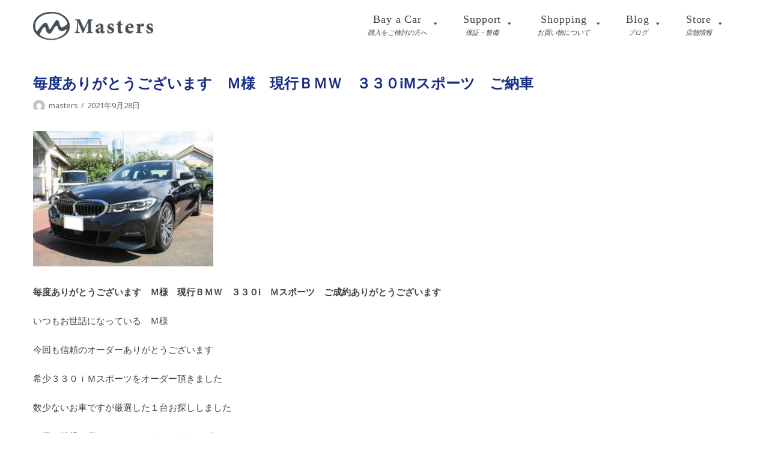

--- FILE ---
content_type: text/html; charset=UTF-8
request_url: https://masters-cars.com/archives/19529
body_size: 8615
content:
<!DOCTYPE html>
<html lang="ja">

<head>
	<meta charset="UTF-8">
	<meta name="viewport" content="width=device-width, initial-scale=1, minimum-scale=1">
	<link rel="profile" href="http://gmpg.org/xfn/11">
		<title>毎度ありがとうございます　Ｍ様　現行ＢＭＷ　３３０iMスポーツ　ご納車</title>

<!-- All in One SEO Pack 2.12 by Michael Torbert of Semper Fi Web Design[206,268] -->
<meta name="description"  content="毎度ありがとうございます　Ｍ様　現行ＢＭＷ　３３０i　Ｍスポーツ　ご成約ありがとうございます いつもお世話になっている　Ｍ様 今回も信頼のオーダーありがとうございます 希少３３０ｉＭスポーツをオーダー頂きました 数少ないお車ですが厳選した１台お探ししました Ｍ様も納得　喜んでいただきありがとうございます" />

<link rel="canonical" href="https://masters-cars.com/archives/19529" />
			<script type="text/javascript" >
				window.ga=window.ga||function(){(ga.q=ga.q||[]).push(arguments)};ga.l=+new Date;
				ga('create', 'UA-2778895-16', { 'cookieDomain': 'masters-cars.com' } );
				// Plugins
				
				ga('send', 'pageview');
			</script>
			<script async src="https://www.google-analytics.com/analytics.js"></script>
			<!-- /all in one seo pack -->
<link rel='dns-prefetch' href='//fonts.googleapis.com' />
<link rel='dns-prefetch' href='//s.w.org' />
<link rel="alternate" type="application/rss+xml" title="中古車販売はマスターズ &raquo; フィード" href="https://masters-cars.com/feed" />
<link rel="alternate" type="application/rss+xml" title="中古車販売はマスターズ &raquo; コメントフィード" href="https://masters-cars.com/comments/feed" />
		<script type="text/javascript">
			window._wpemojiSettings = {"baseUrl":"https:\/\/s.w.org\/images\/core\/emoji\/11\/72x72\/","ext":".png","svgUrl":"https:\/\/s.w.org\/images\/core\/emoji\/11\/svg\/","svgExt":".svg","source":{"concatemoji":"https:\/\/masters-cars.com\/wp-includes\/js\/wp-emoji-release.min.js?ver=5.0.22"}};
			!function(e,a,t){var n,r,o,i=a.createElement("canvas"),p=i.getContext&&i.getContext("2d");function s(e,t){var a=String.fromCharCode;p.clearRect(0,0,i.width,i.height),p.fillText(a.apply(this,e),0,0);e=i.toDataURL();return p.clearRect(0,0,i.width,i.height),p.fillText(a.apply(this,t),0,0),e===i.toDataURL()}function c(e){var t=a.createElement("script");t.src=e,t.defer=t.type="text/javascript",a.getElementsByTagName("head")[0].appendChild(t)}for(o=Array("flag","emoji"),t.supports={everything:!0,everythingExceptFlag:!0},r=0;r<o.length;r++)t.supports[o[r]]=function(e){if(!p||!p.fillText)return!1;switch(p.textBaseline="top",p.font="600 32px Arial",e){case"flag":return s([55356,56826,55356,56819],[55356,56826,8203,55356,56819])?!1:!s([55356,57332,56128,56423,56128,56418,56128,56421,56128,56430,56128,56423,56128,56447],[55356,57332,8203,56128,56423,8203,56128,56418,8203,56128,56421,8203,56128,56430,8203,56128,56423,8203,56128,56447]);case"emoji":return!s([55358,56760,9792,65039],[55358,56760,8203,9792,65039])}return!1}(o[r]),t.supports.everything=t.supports.everything&&t.supports[o[r]],"flag"!==o[r]&&(t.supports.everythingExceptFlag=t.supports.everythingExceptFlag&&t.supports[o[r]]);t.supports.everythingExceptFlag=t.supports.everythingExceptFlag&&!t.supports.flag,t.DOMReady=!1,t.readyCallback=function(){t.DOMReady=!0},t.supports.everything||(n=function(){t.readyCallback()},a.addEventListener?(a.addEventListener("DOMContentLoaded",n,!1),e.addEventListener("load",n,!1)):(e.attachEvent("onload",n),a.attachEvent("onreadystatechange",function(){"complete"===a.readyState&&t.readyCallback()})),(n=t.source||{}).concatemoji?c(n.concatemoji):n.wpemoji&&n.twemoji&&(c(n.twemoji),c(n.wpemoji)))}(window,document,window._wpemojiSettings);
		</script>
		<style type="text/css">
img.wp-smiley,
img.emoji {
	display: inline !important;
	border: none !important;
	box-shadow: none !important;
	height: 1em !important;
	width: 1em !important;
	margin: 0 .07em !important;
	vertical-align: -0.1em !important;
	background: none !important;
	padding: 0 !important;
}
</style>
<link rel='stylesheet' id='wp-block-library-css'  href='https://masters-cars.com/wp-includes/css/dist/block-library/style.min.css?ver=5.0.22' type='text/css' media='all' />
<link rel='stylesheet' id='rs-plugin-settings-css'  href='https://masters-cars.com/wp-content/plugins/revslider/public/assets/css/settings.css?ver=5.4.6.4' type='text/css' media='all' />
<style id='rs-plugin-settings-inline-css' type='text/css'>
#rs-demo-id {}
</style>
<link rel='stylesheet' id='whats-new-style-css'  href='https://masters-cars.com/wp-content/plugins/whats-new-genarator/whats-new.css?ver=2.0.2' type='text/css' media='all' />
<link rel='stylesheet' id='wp-show-posts-css'  href='https://masters-cars.com/wp-content/plugins/wp-show-posts/css/wp-show-posts-min.css?ver=1.1.3' type='text/css' media='all' />
<link rel='stylesheet' id='megamenu-css'  href='https://masters-cars.com/wp-content/uploads/maxmegamenu/style.css?ver=884963' type='text/css' media='all' />
<link rel='stylesheet' id='dashicons-css'  href='https://masters-cars.com/wp-includes/css/dashicons.min.css?ver=5.0.22' type='text/css' media='all' />
<link rel='stylesheet' id='xo-event-calendar-css'  href='https://masters-cars.com/wp-content/plugins/xo-event-calendar/css/xo-event-calendar.css?ver=2.0.0' type='text/css' media='all' />
<link rel='stylesheet' id='parent-style-css'  href='https://masters-cars.com/wp-content/themes/neve/style.css?ver=5.0.22' type='text/css' media='all' />
<link rel='stylesheet' id='neve-style-css'  href='https://masters-cars.com/wp-content/themes/neve/style.min.css?ver=1.1.4' type='text/css' media='all' />
<link rel='stylesheet' id='neve-google-font-body-css'  href='//fonts.googleapis.com/css?family=Noto+Sans%3A300%2C400%2C500%2C700&#038;subset=latin&#038;ver=5.0.22' type='text/css' media='all' />
<link rel='stylesheet' id='js_composer_custom_css-css'  href='//masters-cars.com/wp-content/uploads/js_composer/custom.css?ver=5.6' type='text/css' media='all' />
<link rel='stylesheet' id='neve-generated-style-css'  href='https://masters-cars.com/wp-content/uploads/neve-theme/neve-customizer.css?ver=1766252527' type='text/css' media='all' />
<script type='text/javascript' src='https://masters-cars.com/wp-includes/js/jquery/jquery.js?ver=1.12.4'></script>
<script type='text/javascript' src='https://masters-cars.com/wp-includes/js/jquery/jquery-migrate.min.js?ver=1.4.1'></script>
<script type='text/javascript' src='https://masters-cars.com/wp-content/plugins/revslider/public/assets/js/jquery.themepunch.tools.min.js?ver=5.4.6.4'></script>
<script type='text/javascript' src='https://masters-cars.com/wp-content/plugins/revslider/public/assets/js/jquery.themepunch.revolution.min.js?ver=5.4.6.4'></script>
<script type='text/javascript'>
/* <![CDATA[ */
var xo_event_calendar_object = {"ajax_url":"https:\/\/masters-cars.com\/wp-admin\/admin-ajax.php","action":"xo_event_calendar_month"};
/* ]]> */
</script>
<script type='text/javascript' src='https://masters-cars.com/wp-content/plugins/xo-event-calendar/js/ajax.js?ver=2.0.0'></script>
<script type='text/javascript'>
/* <![CDATA[ */
var NeveProperties = {"ajaxurl":"https:\/\/masters-cars.com\/wp-admin\/admin-ajax.php","nonce":"4d7de52ac5"};
/* ]]> */
</script>
<script type='text/javascript' src='https://masters-cars.com/wp-content/themes/neve/assets/js/script.min.js?ver=1.1.4'></script>
<link rel='https://api.w.org/' href='https://masters-cars.com/wp-json/' />
<link rel="EditURI" type="application/rsd+xml" title="RSD" href="https://masters-cars.com/xmlrpc.php?rsd" />
<link rel="wlwmanifest" type="application/wlwmanifest+xml" href="https://masters-cars.com/wp-includes/wlwmanifest.xml" /> 
<link rel='prev' title='宮城県のＭ様　セレナ　e-Power  ハイウェイスター　ご納車' href='https://masters-cars.com/archives/19521' />
<link rel='next' title='広島県のM様　エスティマ　アエラスプレミアム　ご納車' href='https://masters-cars.com/archives/19534' />
<meta name="generator" content="WordPress 5.0.22" />
<link rel='shortlink' href='https://masters-cars.com/?p=19529' />
<link rel="alternate" type="application/json+oembed" href="https://masters-cars.com/wp-json/oembed/1.0/embed?url=https%3A%2F%2Fmasters-cars.com%2Farchives%2F19529" />
<link rel="alternate" type="text/xml+oembed" href="https://masters-cars.com/wp-json/oembed/1.0/embed?url=https%3A%2F%2Fmasters-cars.com%2Farchives%2F19529&#038;format=xml" />
<meta name="generator" content="Powered by WPBakery Page Builder - drag and drop page builder for WordPress."/>
<!--[if lte IE 9]><link rel="stylesheet" type="text/css" href="https://masters-cars.com/wp-content/plugins/js_composer/assets/css/vc_lte_ie9.min.css" media="screen"><![endif]--><meta name="generator" content="Powered by Slider Revolution 5.4.6.4 - responsive, Mobile-Friendly Slider Plugin for WordPress with comfortable drag and drop interface." />
<link rel="icon" href="https://masters-cars.com/wp-content/uploads/2019/03/masters.png" sizes="32x32" />
<link rel="icon" href="https://masters-cars.com/wp-content/uploads/2019/03/masters.png" sizes="192x192" />
<link rel="apple-touch-icon-precomposed" href="https://masters-cars.com/wp-content/uploads/2019/03/masters.png" />
<meta name="msapplication-TileImage" content="https://masters-cars.com/wp-content/uploads/2019/03/masters.png" />
<script type="text/javascript">function setREVStartSize(e){
				try{ var i=jQuery(window).width(),t=9999,r=0,n=0,l=0,f=0,s=0,h=0;					
					if(e.responsiveLevels&&(jQuery.each(e.responsiveLevels,function(e,f){f>i&&(t=r=f,l=e),i>f&&f>r&&(r=f,n=e)}),t>r&&(l=n)),f=e.gridheight[l]||e.gridheight[0]||e.gridheight,s=e.gridwidth[l]||e.gridwidth[0]||e.gridwidth,h=i/s,h=h>1?1:h,f=Math.round(h*f),"fullscreen"==e.sliderLayout){var u=(e.c.width(),jQuery(window).height());if(void 0!=e.fullScreenOffsetContainer){var c=e.fullScreenOffsetContainer.split(",");if (c) jQuery.each(c,function(e,i){u=jQuery(i).length>0?u-jQuery(i).outerHeight(!0):u}),e.fullScreenOffset.split("%").length>1&&void 0!=e.fullScreenOffset&&e.fullScreenOffset.length>0?u-=jQuery(window).height()*parseInt(e.fullScreenOffset,0)/100:void 0!=e.fullScreenOffset&&e.fullScreenOffset.length>0&&(u-=parseInt(e.fullScreenOffset,0))}f=u}else void 0!=e.minHeight&&f<e.minHeight&&(f=e.minHeight);e.c.closest(".rev_slider_wrapper").css({height:f})					
				}catch(d){console.log("Failure at Presize of Slider:"+d)}
			};</script>
		<style type="text/css" id="wp-custom-css">
			#mega-menu-wrap-primary #mega-menu-primary a.mega-menu-link .mega-description-group .mega-menu-title, #mega-menu-wrap-primary #mega-menu-primary a.mega-menu-link .mega-description-group .mega-menu-description {
  transition: none;
  line-height: 1.5;
  display: block;
  text-align: center;
}

@media only screen and (max-width:1100px){
    #mega-menu-wrap-primary #mega-menu-primary a.mega-menu-link .mega-description-group .mega-menu-title, #mega-menu-wrap-primary #mega-menu-primary a.mega-menu-link .mega-description-group .mega-menu-description {
  text-align: left;
	float:left;
}
	.mega-menu-description{
		margin:5px 0 0 2em;
	}
}


.nv-navbar {
    background-color: transparent;
    border-bottom: none;
    max-height: 100vh;
}

.page .nv-page-title-wrap {
	display:none!important;
}

.site-logo{
	margin:10px 0;
	width:200px;
}

.mega-menu-title{
	font-family: Oswald; 
	font-size: 18px;
	font-weight:400;
	letter-spacing:0.05em;
}

#mega-menu-wrap-primary #mega-menu-primary[data-effect="fade_up"] li.mega-menu-item.mega-menu-megamenu > ul.mega-sub-menu, #mega-menu-wrap-primary #mega-menu-primary[data-effect="fade_up"] li.mega-menu-item.mega-menu-flyout ul.mega-sub-menu {
   margin-top:10px;
}

p{
	font-family:NotoSansJP, sans-serif;
	font-weight:400;
	font-style:nomal;
	line-height:28px;
}

h1 {
	font-size: 24px;
	line-height: 36px;
	color: #172D83;
	font-weight: 600;
	padding: 0em 0.3em 0;
	
}

h1{
position: relative;
padding: 0.25em 0;
}


h2{
    color:#21446B;
    font-weight:bold;
    font-family: Roboto, "Helvetica Neue", "Hiragino Kaku Gothic Pro", "Meiryo, Yu Gothic", YuGothic, Arial, sans-serif;
    font-size:26px;
    margin-bottom:8px;
}

/*
h2:first-letter {
  color: #21446b;
}
*/
h3 {
	font-size: 18px;
	line-height: 20px;
	color: #172D83;
	font-weight: bold;
	padding: 0 0 0.2em 0;
	margin: 0 0 0.5em 0;	
}

h3 {
  position: relative;
  padding: 0.25em 0 0.5em 0;
}

h3 {
  padding: 0.5em 1em;/*上下 左右の余白*/
  color: #494949;/*文字色*/
  background: transparent;/*背景透明に*/
  border-left: solid 3px #21446b;/*左線*/
}

h4 {
	font-size: 16px;
	line-height: 20px;
	color: #172D83;
	font-weight: bold;
	padding: 0 0 0.2em 0;
	margin: 0;
}
h5 {
	font-size: 20px;
	line-height: 27px;
}
h6 {
	font-size: 18px;
	line-height: 25px;
}



#fnav{
	text-align:left;
    padding: 3px;	
	float:left;
} 


#fnav ul{
    padding: 0px; 	
    margin: 0px;
} 


#fnav ul li {
    margin-right: 1em;
} 


#fnav ul li a { 
    font-family: "Trebuchet MS", sans-serif; 
    text-decoration: none;
    color: #fff; 	 
} 


#fnav ul li a:hover{ 
    border-bottom: dotted 1px #fff;	 
}


.navbar-toggle{
	display:none;
}

.nv-footer-content{
    margin-top: -40px!important;
}

@media only screen and (max-width:1260px){
.nv-footer-content{
    margin-top: 0px!important;
}
}

@media only screen and (max-width:800px){
.site-logo{
    width:80px;;
}
}



.koteimidashi{
	margin-top:1em;
  text-align:center;
  font-size:30px;
	font-family: Oswald;
	color:#404248;
	font-weight:400;
	letter-spacing:0.02em;
			line-height:1em;
	margin-bottom:0.5em;
}

.koteimidashi{
position: relative;
padding: 0.25em 0 0;
}
.koteimidashi:after {
content: "";
display: block;
height: 2px;
width:50px;
margin:20px auto 0;
background: -moz-linear-gradient(to right, #172D83, #0071BC);
background: -webkit-linear-gradient(to right, #172D83, #0071BC);
background: linear-gradient(to right, #172D83, #0071BC);
}


.koteisub{
    font-size:10px!important;
    text-align:center;
    margin-top:0;
    font-weight:500;
}


.cssgrid {
  display: grid;
  grid-template-columns: repeat(auto-fit, minmax(180px, 1fr));
  grid-auto-rows: 1fr;
  grid-gap: 0.8em;
  padding: 0.8em;
  margin: 0 0 2em;
  color:white;
  text-decoration:none;
  text-align:left;
}

.cssgrid > div {
  overflow: auto;
	min-width:190px!important;
  padding: 1em;
}

.cssgrid h4 {
  position: relative;
  padding-left: 1.2em;/*アイコン分のスペース*/
  line-height: 1.4;
	font-size:13px;
}

.cssgrid h4:before {
  font-family: "Font Awesome 5 Free";
  content: "\f0da";/*アイコンのユニコード*/
  position: absolute;/*絶対位置*/
  font-size: 1em;/*サイズ*/
  left: 0;/*アイコンの位置*/
  top: 0;/*アイコンの位置*/
  color: #0071BC; /*アイコン色*/
}


.fmap{
  font-size:16px;
  font-weight:bold;
	margin-bottom:5px;
	font-family:Oswald;
	font-weight:400;
	letter-spacing:0.05em;
}

a{
	text-decoration:none!important;
}

div.whatsnew dd{
	    color: #404248;
    font-weight: bold;
}

.wp-show-posts-inner :last-child{
	color:#404248;
}		</style>
	<noscript><style type="text/css"> .wpb_animate_when_almost_visible { opacity: 1; }</style></noscript><style type="text/css">/** Mega Menu CSS: fs **/</style>
	<link rel="stylesheet" href="https://use.fontawesome.com/releases/v5.7.2/css/all.css" integrity="sha384-fnmOCqbTlWIlj8LyTjo7mOUStjsKC4pOpQbqyi7RrhN7udi9RwhKkMHpvLbHG9Sr" crossorigin="anonymous">
</head>

<body class="post-template-default single single-post postid-19529 single-format-standard wp-custom-logo mega-menu-primary nv-sidebar-full-width wpb-js-composer js-comp-ver-5.6 vc_responsive">
<div class="wrapper">
	<header class="header" role="banner">
		<a class="neve-skip-link show-on-focus" href="#content"
				tabindex="0">コンテンツにスキップ</a>
				<nav class="nv-navbar" 				role="navigation">
			<div class="container">
				<div class="row">
					<div class="col-md-12 nv-nav-wrap nav-left">
						<div class="nv-nav-header">
									<div class="site-logo">
			<a class="brand" href="https://masters-cars.com/"
					title="中古車販売はマスターズ">
				<img src="https://masters-cars.com/wp-content/uploads/2019/01/siteid_b.png" alt="中古車販売はマスターズ"></a>
		</div>
		
		<div class="navbar-toggle-wrapper">
						<button class="navbar-toggle" 					aria-label="ナビゲーションメニュー" aria-expanded="false">
				<span class="icon-bar"></span>
				<span class="icon-bar"></span>
				<span class="icon-bar"></span>
				<span class="screen-reader-text">ナビゲーションを切り替え</span>
			</button>
					</div>
								</div>
						<div role="navigation" aria-label="メインメニュー"><div id="mega-menu-wrap-primary" class="mega-menu-wrap"><div class="mega-menu-toggle" tabindex="0"><div class="mega-toggle-blocks-left"></div><div class="mega-toggle-blocks-center"></div><div class="mega-toggle-blocks-right"><div class='mega-toggle-block mega-menu-toggle-block mega-toggle-block-1' id='mega-toggle-block-1'><span class='mega-toggle-label'><span class='mega-toggle-label-closed'>MENU</span><span class='mega-toggle-label-open'>MENU</span></span></div></div></div><ul id="mega-menu-primary" class="mega-menu max-mega-menu mega-menu-horizontal mega-no-js" data-event="hover_intent" data-effect="fade_up" data-effect-speed="200" data-effect-mobile="disabled" data-effect-speed-mobile="200" data-mobile-force-width="body" data-second-click="close" data-document-click="collapse" data-vertical-behaviour="standard" data-breakpoint="960" data-unbind="true"><li class='mega-menu-item mega-menu-item-type-custom mega-menu-item-object-custom mega-menu-item-has-children mega-align-bottom-left mega-menu-flyout mega-has-description mega-menu-item-16863' id='mega-menu-item-16863'><a class="mega-menu-link" aria-haspopup="true" tabindex="0"><span class="mega-description-group"><span class="mega-menu-title">Bay a Car</span><span class="mega-menu-description">購入をご検討の方へ</span></span><span class="mega-indicator"></span></a>
<ul class="mega-sub-menu">
<li class='mega-menu-item mega-menu-item-type-custom mega-menu-item-object-custom mega-menu-item-16880' id='mega-menu-item-16880'><a target="_blank" class="mega-menu-link" href="https://www.goo-net.com/usedcar_shop/0204310/stock.html">在庫<span style="font-size: 0.6em"> <i class="fas fa-external-link-alt"></i></span></a></li><li class='mega-menu-item mega-menu-item-type-post_type mega-menu-item-object-page mega-menu-item-16877' id='mega-menu-item-16877'><a class="mega-menu-link" href="https://masters-cars.com/reason">選ばれる理由</a></li><li class='mega-menu-item mega-menu-item-type-post_type mega-menu-item-object-page mega-menu-item-16882' id='mega-menu-item-16882'><a class="mega-menu-link" href="https://masters-cars.com/greading-report">車両鑑定書</a></li><li class='mega-menu-item mega-menu-item-type-custom mega-menu-item-object-custom mega-menu-item-16883' id='mega-menu-item-16883'><a target="_blank" class="mega-menu-link" href="https://www.goo-net.com/user_review/0204310/detail.html">お客様の評価<span style="font-size: 0.6em"> <i class="fas fa-external-link-alt"></i></span></a></li></ul>
</li><li class='mega-menu-item mega-menu-item-type-custom mega-menu-item-object-custom mega-menu-item-has-children mega-align-bottom-left mega-menu-flyout mega-has-description mega-menu-item-16864' id='mega-menu-item-16864'><a class="mega-menu-link" aria-haspopup="true" tabindex="0"><span class="mega-description-group"><span class="mega-menu-title">Support</span><span class="mega-menu-description">保証・整備</span></span><span class="mega-indicator"></span></a>
<ul class="mega-sub-menu">
<li class='mega-menu-item mega-menu-item-type-post_type mega-menu-item-object-page mega-menu-item-16879' id='mega-menu-item-16879'><a class="mega-menu-link" href="https://masters-cars.com/security">保証</a></li><li class='mega-menu-item mega-menu-item-type-post_type mega-menu-item-object-page mega-menu-item-16878' id='mega-menu-item-16878'><a class="mega-menu-link" href="https://masters-cars.com/maintenance">整備</a></li></ul>
</li><li class='mega-menu-item mega-menu-item-type-custom mega-menu-item-object-custom mega-menu-item-has-children mega-align-bottom-left mega-menu-flyout mega-has-description mega-menu-item-16865' id='mega-menu-item-16865'><a class="mega-menu-link" aria-haspopup="true" tabindex="0"><span class="mega-description-group"><span class="mega-menu-title">Shopping</span><span class="mega-menu-description">お買い物について</span></span><span class="mega-indicator"></span></a>
<ul class="mega-sub-menu">
<li class='mega-menu-item mega-menu-item-type-post_type mega-menu-item-object-page mega-menu-item-16874' id='mega-menu-item-16874'><a class="mega-menu-link" href="https://masters-cars.com/shopping-flow">お買い物の流れ</a></li><li class='mega-menu-item mega-menu-item-type-post_type mega-menu-item-object-page mega-menu-item-16873' id='mega-menu-item-16873'><a class="mega-menu-link" href="https://masters-cars.com/map">マイカー輸送料金表</a></li></ul>
</li><li class='mega-menu-item mega-menu-item-type-custom mega-menu-item-object-custom mega-menu-item-has-children mega-align-bottom-left mega-menu-flyout mega-has-description mega-menu-item-16866' id='mega-menu-item-16866'><a class="mega-menu-link" aria-haspopup="true" tabindex="0"><span class="mega-description-group"><span class="mega-menu-title">Blog</span><span class="mega-menu-description">ブログ</span></span><span class="mega-indicator"></span></a>
<ul class="mega-sub-menu">
<li class='mega-menu-item mega-menu-item-type-post_type mega-menu-item-object-page mega-menu-item-16876' id='mega-menu-item-16876'><a class="mega-menu-link" href="https://masters-cars.com/blog">納車ブログ</a></li><li class='mega-menu-item mega-menu-item-type-post_type mega-menu-item-object-page mega-menu-item-16875' id='mega-menu-item-16875'><a class="mega-menu-link" href="https://masters-cars.com/news">ニュース</a></li></ul>
</li><li class='mega-menu-item mega-menu-item-type-custom mega-menu-item-object-custom mega-menu-item-has-children mega-align-bottom-left mega-menu-flyout mega-has-description mega-menu-item-16871' id='mega-menu-item-16871'><a class="mega-menu-link" aria-haspopup="true" tabindex="0"><span class="mega-description-group"><span class="mega-menu-title">Store</span><span class="mega-menu-description">店舗情報</span></span><span class="mega-indicator"></span></a>
<ul class="mega-sub-menu">
<li class='mega-menu-item mega-menu-item-type-post_type mega-menu-item-object-page mega-menu-item-16899' id='mega-menu-item-16899'><a class="mega-menu-link" href="https://masters-cars.com/store">店舗情報</a></li><li class='mega-menu-item mega-menu-item-type-post_type mega-menu-item-object-page mega-menu-item-16881' id='mega-menu-item-16881'><a class="mega-menu-link" href="https://masters-cars.com/privacy-policy">個人情報保護方針</a></li></ul>
</li></ul></div></div>					</div>
				</div>
			</div>
		</nav>
			</header>

	
	<main id="content" class="neve-main" role="main">

	<div class="container single-post-container">
		<div class="row">
						<article id="post-19529"
					class="nv-single-post-wrap col post-19529 post type-post status-publish format-standard has-post-thumbnail hentry category-voice">
				<div class="entry-header"><div class="nv-title-meta-wrap"><h1 class="title entry-title">毎度ありがとうございます　Ｍ様　現行ＢＭＷ　３３０iMスポーツ　ご納車</h1><ul class="nv-meta-list"><li class="meta author vcard"><img class="photo" alt="masters" src="https://secure.gravatar.com/avatar/bd0cdd8e576d24ae214145a85593244e?s=96&#038;d=mm&#038;r=g" />&nbsp;<span class="author-name fn"><a href="https://masters-cars.com/archives/author/masters" title="masters の投稿" rel="author">masters</a></span></li><li class="meta date posted-on"><time class="entry-date published" datetime="2021-09-28T18:11:58+00:00" content="2021-09-28">2021年9月28日</time><time class="updated" datetime="2021-09-28T18:12:52+00:00">2021年9月28日</time></li></ul></div></div><div class="nv-content-wrap entry-content"><p><img src="https://masters-cars.com/wp-content/uploads/2021/09/IMG_8725-300x225.jpg" alt="" width="300" height="225" class="alignnone size-medium wp-image-19530" srcset="https://masters-cars.com/wp-content/uploads/2021/09/IMG_8725-300x225.jpg 300w, https://masters-cars.com/wp-content/uploads/2021/09/IMG_8725.jpg 600w" sizes="(max-width: 300px) 100vw, 300px" /></p>
<p><strong>毎度ありがとうございます　Ｍ様　現行ＢＭＷ　３３０i　Ｍスポーツ　ご成約ありがとうございます</strong></p>
<p>いつもお世話になっている　Ｍ様　</p>
<p>今回も信頼のオーダーありがとうございます</p>
<p>希少３３０ｉＭスポーツをオーダー頂きました</p>
<p>数少ないお車ですが厳選した１台お探ししました</p>
<p>Ｍ様も納得　喜んでいただきありがとうございます</p>
<p>もちろんメンテナンスもお任せください</p>
<p>新車と同じ長期保証も加入済みです</p>
<p>どうぞ気に入って末永くお乗りください</p>
<p>今回もありがとうございました</p>
</div>
<div id="comments" class="comments-area">
	</div>
			</article>
					</div>
	</div>
</main><!--/.neve-main-->


		<footer role="contentinfo">
						<div class="footer-content-wrap footer-second-section"><div class="container"><div class="row nv-footer-content"><div class="col-12"><div class="cssgrid">
<div class="sitemap">
  <p class="fmap">Bay a Car</p>
  <h4><a href="https://www.goo-net.com/usedcar_shop/0204310/stock.html" target="blank">在庫<span style="font-size: 0.6em"> <i class="fas fa-external-link-alt"></i></span></a></h4>
  <h4><a href="/reason">選ばれる理由</a></h4>
  <h4><a href="/greading-report">車両鑑定書</a></h4>
  <h4><a href="https://www.goo-net.com/user_review/0204310/detail.html" target="blank">お客様の評価<span style="font-size: 0.6em"> <i class="fas fa-external-link-alt"></i></span></a></h4>
</div>
<div class="sitemap">
  <p class="fmap">Support</p>
  <h4><a href="/security">保証<span style="font-size: 0.6em"></a></h4>
  <h4><a href="/maintenance">整備</a></h4>
</div>
<div class="sitemap">
  <p class="fmap">Shopping</p>
  <h4><a href="/shopping-flow">お買い物の流れ<span style="font-size: 0.6em"></a></h4>
  <h4><a href="/map">陸送費</a></h4>
</div>
<div class="sitemap">
  <p class="fmap">Blog</p>
<h4><a href="/blog">納車ブログ</a></h4>
  <h4><a href="/news">ニュース<span style="font-size: 0.6em"></a></h4>
</div>
<div class="sitemap">
  <p class="fmap">Store</p>
  <h4><a href="/store">店舗情報<span style="font-size: 0.6em"></a></h4>
  <h4><a href="/privacy-policy">個人情報保護方針</a></h4>
</div>
</div>
<div><img src="https://masters-cars.com/wp-content/uploads/2019/01/siteid_w.png" width="200">
<p style="font-size:12px">株会社マスターズ 羽島郡岐南町三宅3-305<br>
TEL：058-247-8835　/　FAX：058-247-9314<br>
日本中古自動車販売協会連合会（JU） / 　外国自動車輸入協同組合（FAIA）加盟</p>



<p style="font-size:12px">© Masters Co.,Ltd. / designed by <a href="https://rabona.jp" target="blank">rabona</a></p></div>
</div></div></div></div></div>		</footer>
		
</div><!--/.wrapper-->
<script type='text/javascript' src='https://masters-cars.com/wp-includes/js/comment-reply.min.js?ver=5.0.22'></script>
<script type='text/javascript' src='https://masters-cars.com/wp-includes/js/hoverIntent.min.js?ver=1.8.1'></script>
<script type='text/javascript'>
/* <![CDATA[ */
var megamenu = {"timeout":"300","interval":"100"};
/* ]]> */
</script>
<script type='text/javascript' src='https://masters-cars.com/wp-content/plugins/megamenu/js/maxmegamenu.js?ver=2.5.3.2'></script>
<script type='text/javascript' src='https://masters-cars.com/wp-includes/js/wp-embed.min.js?ver=5.0.22'></script>

</body>

</html>
